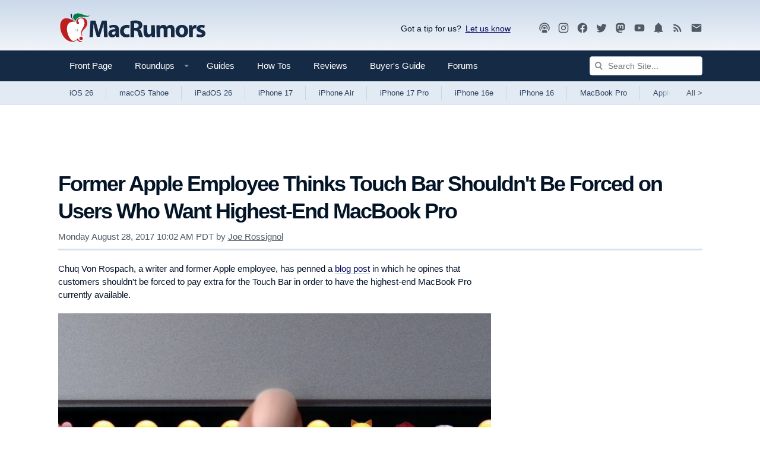

--- FILE ---
content_type: text/html
request_url: https://api.intentiq.com/profiles_engine/ProfilesEngineServlet?at=39&mi=10&dpi=936734067&pt=17&dpn=1&iiqidtype=2&iiqpcid=85925693-0326-4939-87b7-910f94f4b177&iiqpciddate=1768924379068&pcid=21112e95-d59e-4368-90c5-ef7eaf2bad41&idtype=3&gdpr=0&japs=false&jaesc=0&jafc=0&jaensc=0&jsver=0.33&testGroup=A&source=pbjs&ABTestingConfigurationSource=group&abtg=A&vrref=https%3A%2F%2Fwww.macrumors.com
body_size: 55
content:
{"abPercentage":97,"adt":1,"ct":2,"isOptedOut":false,"data":{"eids":[]},"dbsaved":"false","ls":true,"cttl":86400000,"abTestUuid":"g_03a616ea-15f3-4661-96d9-eb750d6d970d","tc":9,"sid":-110107928}

--- FILE ---
content_type: text/html; charset=utf-8
request_url: https://www.google.com/recaptcha/api2/aframe
body_size: 264
content:
<!DOCTYPE HTML><html><head><meta http-equiv="content-type" content="text/html; charset=UTF-8"></head><body><script nonce="JweTi036B6kFoOc1TpDE-w">/** Anti-fraud and anti-abuse applications only. See google.com/recaptcha */ try{var clients={'sodar':'https://pagead2.googlesyndication.com/pagead/sodar?'};window.addEventListener("message",function(a){try{if(a.source===window.parent){var b=JSON.parse(a.data);var c=clients[b['id']];if(c){var d=document.createElement('img');d.src=c+b['params']+'&rc='+(localStorage.getItem("rc::a")?sessionStorage.getItem("rc::b"):"");window.document.body.appendChild(d);sessionStorage.setItem("rc::e",parseInt(sessionStorage.getItem("rc::e")||0)+1);localStorage.setItem("rc::h",'1768924386893');}}}catch(b){}});window.parent.postMessage("_grecaptcha_ready", "*");}catch(b){}</script></body></html>

--- FILE ---
content_type: text/plain
request_url: https://rtb.openx.net/openrtbb/prebidjs
body_size: -84
content:
{"id":"8c47b5b3-0c8d-45d6-a162-76bc792350c3","nbr":0}

--- FILE ---
content_type: text/plain; charset=UTF-8
request_url: https://at.teads.tv/fpc?analytics_tag_id=PUB_17002&tfpvi=&gdpr_consent=&gdpr_status=22&gdpr_reason=220&ccpa_consent=&sv=prebid-v1
body_size: 56
content:
MWNmMzExZTAtMjkxYi00YWVmLTg4MzYtNzI0ZWZjN2U3NzJjIzMtOA==

--- FILE ---
content_type: text/plain
request_url: https://rtb.openx.net/openrtbb/prebidjs
body_size: -224
content:
{"id":"2128b67a-8173-47cb-948e-ed6b4afb6d55","nbr":0}

--- FILE ---
content_type: text/plain
request_url: https://rtb.openx.net/openrtbb/prebidjs
body_size: -224
content:
{"id":"39a4c193-e77c-48fc-8f86-7b237e3da52e","nbr":0}